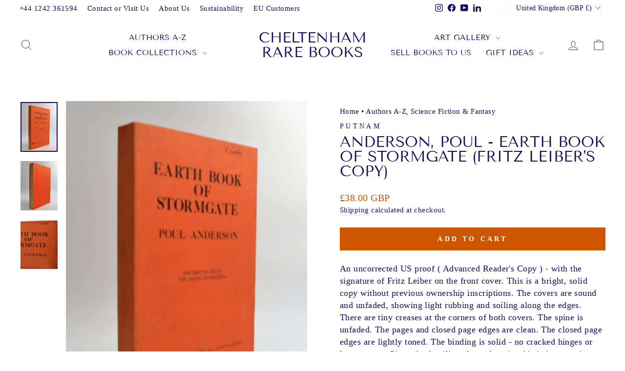

--- FILE ---
content_type: text/html; charset=utf-8
request_url: https://cheltenhamrarebooks.co.uk/apps/reviews/products?url=https:/cheltenhamrarebooks.co.uk/products/anderson-poul-earth-book-of-stormgate-fritz-leibers-copy
body_size: 648
content:
 [ { "@context": "http://schema.org",  "@type": "Product",  "@id": "https://cheltenhamrarebooks.co.uk/products/anderson-poul-earth-book-of-stormgate-fritz-leibers-copy#product_sp_schemaplus", "mainEntityOfPage": { "@type": "WebPage", "@id": "https://cheltenhamrarebooks.co.uk/products/anderson-poul-earth-book-of-stormgate-fritz-leibers-copy#webpage_sp_schemaplus", "sdDatePublished": "2026-01-21T03:14+0000", "sdPublisher": { "@context": "http://schema.org", "@type": "Organization", "@id": "https://schemaplus.io", "name": "SchemaPlus App" } }, "additionalProperty": [    { "@type": "PropertyValue", "name" : "Tags", "value": [  "1978",  "2020-06",  "a",  "author_anderson poul",  "decade_1970s",  "first edition",  "science fiction"  ] }   ,{"@type": "PropertyValue", "name" : "Title", "value": [  "Default Title"  ] }   ],     "brand": { "@type": "Brand", "name": "Putnam",  "url": "https://cheltenhamrarebooks.co.uk/collections/vendors?q=Putnam"  },  "category":"Print Books", "color": "", "depth":"", "height":"", "itemCondition":"http://schema.org/NewCondition", "logo":"", "manufacturer":"", "material": "", "model":"",  "offers": { "@type": "Offer", "@id": "5268437041307",   "availability": "http://schema.org/InStock",    "inventoryLevel": { "@type": "QuantitativeValue", "value": "1" },    "price" : 38.0, "priceSpecification": [ { "@type": "UnitPriceSpecification", "price": 38.0, "priceCurrency": "GBP" }  ],      "priceCurrency": "GBP", "description": "GBP-3800-\u003cspan class=money\u003e£38.00 GBP\u003c\/span\u003e-\u003cspan class=money\u003e£38.00 GBP\u003c\/span\u003e-38.00", "priceValidUntil": "2030-12-21",    "shippingDetails": [  { "@type": "OfferShippingDetails", "shippingRate": { "@type": "MonetaryAmount",    "currency": "GBP" }, "shippingDestination": { "@type": "DefinedRegion", "addressCountry": [  ] }, "deliveryTime": { "@type": "ShippingDeliveryTime", "handlingTime": { "@type": "QuantitativeValue", "minValue": "", "maxValue": "", "unitCode": "DAY" }, "transitTime": { "@type": "QuantitativeValue", "minValue": "", "maxValue": "", "unitCode": "DAY" } }  }  ],   "seller": { "@type": "Organization", "name": "Cheltenham Rare Books", "@id": "https://cheltenhamrarebooks.co.uk#organization_sp_schemaplus" } },     "productID":"5268437041307",  "productionDate":"", "purchaseDate":"", "releaseDate":"",  "review": "",   "sku": "004982",   "gtin13": "9780399121449", "mpn": "",  "weight": { "@type": "QuantitativeValue", "unitCode": "LBR", "value": "0.8" }, "width":"",    "description": "An uncorrected US proof ( Advanced Reader's Copy ) - with the signature of Fritz Leiber on the front cover. This is a bright, solid copy without previous ownership inscriptions. The covers are sound and unfaded, showing light rubbing and soiling along the edges. There are tiny creases at the corners of both covers.  The spine is unfaded. The pages and closed page edges are clean. The closed page edges are lightly toned. The binding is solid - no cracked hinges or loose pages. Given the fragility of proof copies this is in very nice condition.Publisher: Putnam, 1978 Condition: Very Good ++. Wrapper: No Jacket ( as Issued )",  "image": [      "https:\/\/cheltenhamrarebooks.co.uk\/cdn\/shop\/products\/anderson-poul-earth-book-of-stormgate-fritz-leibers-copy-708277.jpg?v=1619951603\u0026width=600"    ,"https:\/\/cheltenhamrarebooks.co.uk\/cdn\/shop\/products\/anderson-poul-earth-book-of-stormgate-fritz-leibers-copy-737919.jpg?v=1619951603\u0026width=600"    ,"https:\/\/cheltenhamrarebooks.co.uk\/cdn\/shop\/products\/anderson-poul-earth-book-of-stormgate-fritz-leibers-copy-553704.jpg?v=1619951603\u0026width=600"      ,"https:\/\/cheltenhamrarebooks.co.uk\/cdn\/shop\/products\/anderson-poul-earth-book-of-stormgate-fritz-leibers-copy-708277.jpg?v=1619951603\u0026width=600"    ], "name": "Anderson, Poul - Earth Book of Stormgate (Fritz Leiber's copy)", "url": "https://cheltenhamrarebooks.co.uk/products/anderson-poul-earth-book-of-stormgate-fritz-leibers-copy" }      ,{ "@context": "http://schema.org", "@type": "BreadcrumbList", "name": "Cheltenham Rare Books Breadcrumbs Schema by SchemaPlus", "itemListElement": [  { "@type": "ListItem", "position": 1, "item": { "@id": "https://cheltenhamrarebooks.co.uk/collections", "name": "Products" } }, { "@type": "ListItem", "position": 2, "item": { "@id": "https://cheltenhamrarebooks.co.uk/collections/authors-a-z", "name": "Authors A-Z" } },  { "@type": "ListItem", "position": 3, "item": { "@id": "https://cheltenhamrarebooks.co.uk/products/anderson-poul-earth-book-of-stormgate-fritz-leibers-copy#breadcrumb_sp_schemaplus", "name": "Anderson, Poul - Earth Book of Stormgate (Fritz Leiber's copy)" } } ] }  ]